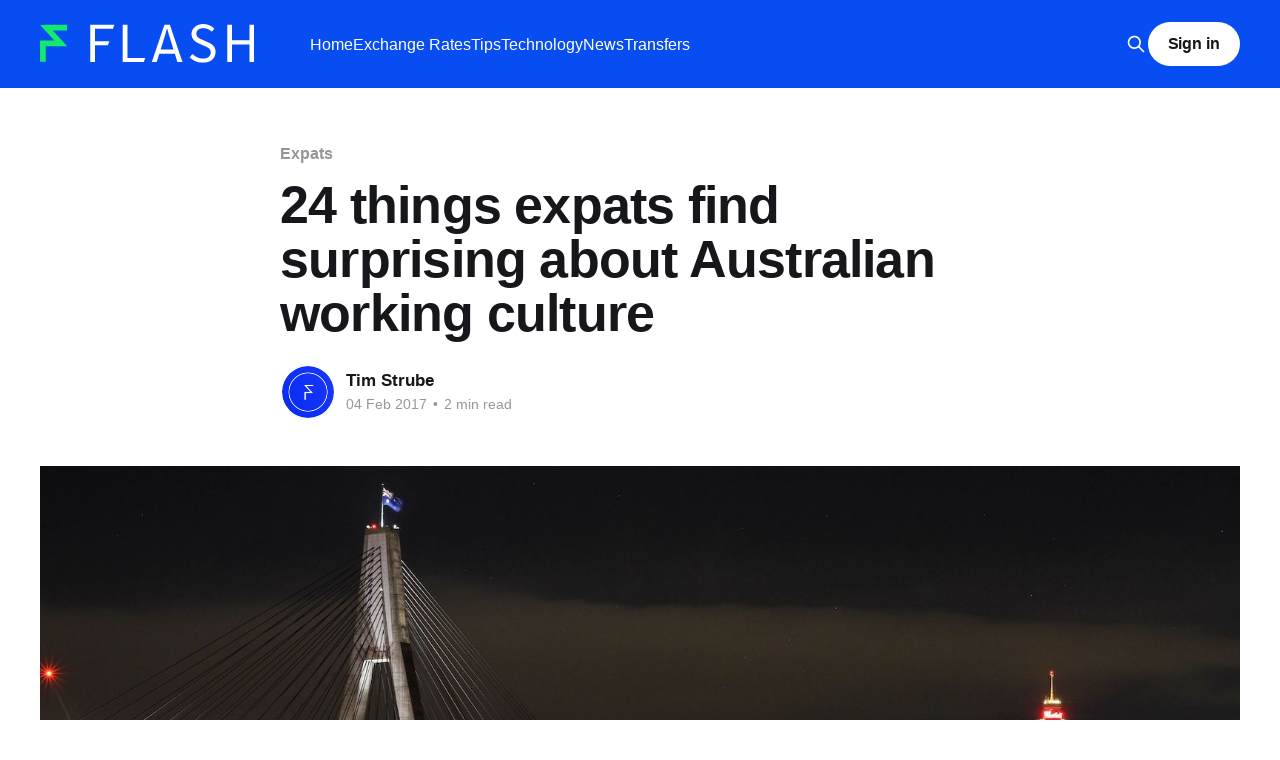

--- FILE ---
content_type: text/html; charset=utf-8
request_url: https://blog.flash-payments.com/24-things-expats-find-surprising-about-australian-working-culture/
body_size: 6680
content:
<!DOCTYPE html>
<html lang="en">
<head>

    <title>24 things expats find surprising about Australian working culture</title>
    <meta charset="utf-8" />
    <meta http-equiv="X-UA-Compatible" content="IE=edge" />
    <meta name="HandheldFriendly" content="True" />
    <meta name="viewport" content="width=device-width, initial-scale=1.0" />
    
    <link rel="preload" as="style" href="https://blog.flash-payments.com/assets/built/screen.css?v=b907302cfb" />
    <link rel="preload" as="script" href="https://blog.flash-payments.com/assets/built/casper.js?v=b907302cfb" />

    <link rel="stylesheet" type="text/css" href="https://blog.flash-payments.com/assets/built/screen.css?v=b907302cfb" />

    <meta name="description" content="Australians have a unique set of business etiquette rules compared to other business cultures. Some of these conventions can be surprising to foreigners.">
    <link rel="icon" href="https://blog.flash-payments.com/content/images/size/w256h256/2023/06/icon1-1--1-.png" type="image/png">
    <link rel="canonical" href="https://blog.flash-payments.com/24-things-expats-find-surprising-about-australian-working-culture/">
    <meta name="referrer" content="no-referrer-when-downgrade">
    
    <meta property="og:site_name" content="Flash Payments">
    <meta property="og:type" content="article">
    <meta property="og:title" content="24 things expats find surprising about Australian working culture">
    <meta property="og:description" content="Australians have a unique set of business etiquette rules compared to other business cultures. Some of these conventions can be surprising to foreigners.">
    <meta property="og:url" content="https://blog.flash-payments.com/24-things-expats-find-surprising-about-australian-working-culture/">
    <meta property="og:image" content="https://blog.flash-payments.com/content/images/size/w1200/2017/02/vaaujasm59a-jeremy-bishop.jpg">
    <meta property="article:published_time" content="2017-02-03T19:10:43.000Z">
    <meta property="article:modified_time" content="2018-04-18T03:44:30.000Z">
    <meta property="article:tag" content="Expats">
    <meta property="article:tag" content="Australia">
    <meta property="article:tag" content="Currency Conversion">
    <meta property="article:tag" content="Innovation">
    
    <meta property="article:publisher" content="https://www.facebook.com/flash.payments.officiall">
    <meta name="twitter:card" content="summary_large_image">
    <meta name="twitter:title" content="24 things expats find surprising about Australian working culture">
    <meta name="twitter:description" content="Australians have a unique set of business etiquette rules compared to other business cultures. Some of these conventions can be surprising to foreigners.">
    <meta name="twitter:url" content="https://blog.flash-payments.com/24-things-expats-find-surprising-about-australian-working-culture/">
    <meta name="twitter:image" content="https://blog.flash-payments.com/content/images/size/w1200/2017/02/vaaujasm59a-jeremy-bishop.jpg">
    <meta name="twitter:label1" content="Written by">
    <meta name="twitter:data1" content="Tim Strube">
    <meta name="twitter:label2" content="Filed under">
    <meta name="twitter:data2" content="Expats, Australia, Currency Conversion, Innovation">
    <meta name="twitter:site" content="@FlashPayments">
    <meta property="og:image:width" content="1200">
    <meta property="og:image:height" content="800">
    
    <script type="application/ld+json">
{
    "@context": "https://schema.org",
    "@type": "Article",
    "publisher": {
        "@type": "Organization",
        "name": "Flash Payments",
        "url": "https://blog.flash-payments.com/",
        "logo": {
            "@type": "ImageObject",
            "url": "https://blog.flash-payments.com/content/images/2023/06/LOGO-PRIMARY--white--1--1-.svg"
        }
    },
    "author": {
        "@type": "Person",
        "name": "Tim Strube",
        "image": {
            "@type": "ImageObject",
            "url": "https://blog.flash-payments.com/content/images/size/w1200/2018/04/FlashFX_LinkedIn_Profile-01-2.png",
            "width": 1200,
            "height": 1200
        },
        "url": "https://blog.flash-payments.com/author/tim-strube/",
        "sameAs": []
    },
    "headline": "24 things expats find surprising about Australian working culture",
    "url": "https://blog.flash-payments.com/24-things-expats-find-surprising-about-australian-working-culture/",
    "datePublished": "2017-02-03T19:10:43.000Z",
    "dateModified": "2018-04-18T03:44:30.000Z",
    "image": {
        "@type": "ImageObject",
        "url": "https://blog.flash-payments.com/content/images/size/w1200/2017/02/vaaujasm59a-jeremy-bishop.jpg",
        "width": 1200,
        "height": 800
    },
    "keywords": "Expats, Australia, Currency Conversion, Innovation",
    "description": "Australians have a unique set of business etiquette rules in comparison to other business cultures.\n\n\nTo mark Australia Day, Business Insider Australia took a look at what expats living in Australia, or returning expats, think of the Australian working culture.\n\n\nFor example, we don’t mind the use of profanity in the office. We might be laid back, but being late is uncool. We prefer chit chat to start a business meeting and we socialise after work — a lot.\n\n\nAnd while it may be second nature to ",
    "mainEntityOfPage": "https://blog.flash-payments.com/24-things-expats-find-surprising-about-australian-working-culture/"
}
    </script>

    <meta name="generator" content="Ghost 6.13">
    <link rel="alternate" type="application/rss+xml" title="Flash Payments" href="https://blog.flash-payments.com/rss/">
    <script defer src="https://cdn.jsdelivr.net/ghost/portal@~2.56/umd/portal.min.js" data-i18n="true" data-ghost="https://blog.flash-payments.com/" data-key="275c7aceb07183fe4b43b49848" data-api="https://flashfx-blog.ghost.io/ghost/api/content/" data-locale="en" crossorigin="anonymous"></script><style id="gh-members-styles">.gh-post-upgrade-cta-content,
.gh-post-upgrade-cta {
    display: flex;
    flex-direction: column;
    align-items: center;
    font-family: -apple-system, BlinkMacSystemFont, 'Segoe UI', Roboto, Oxygen, Ubuntu, Cantarell, 'Open Sans', 'Helvetica Neue', sans-serif;
    text-align: center;
    width: 100%;
    color: #ffffff;
    font-size: 16px;
}

.gh-post-upgrade-cta-content {
    border-radius: 8px;
    padding: 40px 4vw;
}

.gh-post-upgrade-cta h2 {
    color: #ffffff;
    font-size: 28px;
    letter-spacing: -0.2px;
    margin: 0;
    padding: 0;
}

.gh-post-upgrade-cta p {
    margin: 20px 0 0;
    padding: 0;
}

.gh-post-upgrade-cta small {
    font-size: 16px;
    letter-spacing: -0.2px;
}

.gh-post-upgrade-cta a {
    color: #ffffff;
    cursor: pointer;
    font-weight: 500;
    box-shadow: none;
    text-decoration: underline;
}

.gh-post-upgrade-cta a:hover {
    color: #ffffff;
    opacity: 0.8;
    box-shadow: none;
    text-decoration: underline;
}

.gh-post-upgrade-cta a.gh-btn {
    display: block;
    background: #ffffff;
    text-decoration: none;
    margin: 28px 0 0;
    padding: 8px 18px;
    border-radius: 4px;
    font-size: 16px;
    font-weight: 600;
}

.gh-post-upgrade-cta a.gh-btn:hover {
    opacity: 0.92;
}</style>
    <script defer src="https://cdn.jsdelivr.net/ghost/sodo-search@~1.8/umd/sodo-search.min.js" data-key="275c7aceb07183fe4b43b49848" data-styles="https://cdn.jsdelivr.net/ghost/sodo-search@~1.8/umd/main.css" data-sodo-search="https://flashfx-blog.ghost.io/" data-locale="en" crossorigin="anonymous"></script>
    
    <link href="https://blog.flash-payments.com/webmentions/receive/" rel="webmention">
    <script defer src="/public/cards.min.js?v=b907302cfb"></script>
    <link rel="stylesheet" type="text/css" href="/public/cards.min.css?v=b907302cfb">
    <script defer src="/public/member-attribution.min.js?v=b907302cfb"></script>
    <script defer src="/public/ghost-stats.min.js?v=b907302cfb" data-stringify-payload="false" data-datasource="analytics_events" data-storage="localStorage" data-host="https://blog.flash-payments.com/.ghost/analytics/api/v1/page_hit"  tb_site_uuid="76135d3b-1fd6-4ac2-8254-18354e06304f" tb_post_uuid="74a10f1c-9a65-4406-a2ff-9a1d9c7c5d03" tb_post_type="post" tb_member_uuid="undefined" tb_member_status="undefined"></script><style>:root {--ghost-accent-color: #084DF1;}</style>
    <!-- Google tag (gtag.js) -->
<script async src="https://www.googletagmanager.com/gtag/js?id=G-86ZQY1S0HD"></script>
<script>
  window.dataLayer = window.dataLayer || [];
  function gtag(){dataLayer.push(arguments);}
  gtag('js', new Date());

  gtag('config', 'G-86ZQY1S0HD');
</script>

<meta name="google-site-verification" content="sxpVJDeEntX2RPhTirpAhF_nVxSLjCtoaPFSTEL6t-c" />

<!-- Facebook Pixel Code -->
<script>
!function(f,b,e,v,n,t,s){if(f.fbq)return;n=f.fbq=function(){n.callMethod?
n.callMethod.apply(n,arguments):n.queue.push(arguments)};if(!f._fbq)f._fbq=n;
n.push=n;n.loaded=!0;n.version='2.0';n.queue=[];t=b.createElement(e);t.async=!0;
t.src=v;s=b.getElementsByTagName(e)[0];s.parentNode.insertBefore(t,s)}(window,
document,'script','https://connect.facebook.net/en_US/fbevents.js');

fbq('init', '2024047697819691');
fbq('set','agent','tmgoogletagmanager', '2024047697819691');
fbq('track', "PageView");
</script>

</head>
<body class="post-template tag-expats tag-australia tag-currency-conversion tag-innovation tag-hash-import-2023-06-09-18-26 is-head-left-logo has-cover">
<div class="viewport">

    <header id="gh-head" class="gh-head outer">
        <div class="gh-head-inner inner">
            <div class="gh-head-brand">
                <a class="gh-head-logo" href="https://blog.flash-payments.com">
                        <img src="https://blog.flash-payments.com/content/images/2023/06/LOGO-PRIMARY--white--1--1-.svg" alt="Flash Payments">
                </a>
                <button class="gh-search gh-icon-btn" aria-label="Search this site" data-ghost-search><svg xmlns="http://www.w3.org/2000/svg" fill="none" viewBox="0 0 24 24" stroke="currentColor" stroke-width="2" width="20" height="20"><path stroke-linecap="round" stroke-linejoin="round" d="M21 21l-6-6m2-5a7 7 0 11-14 0 7 7 0 0114 0z"></path></svg></button>
                <button class="gh-burger" aria-label="Main Menu"></button>
            </div>

            <nav class="gh-head-menu">
                <ul class="nav">
    <li class="nav-home"><a href="https://flash-payments.com">Home</a></li>
    <li class="nav-exchange-rates"><a href="https://blog.flash-payments.com/tag/exchange-rates/">Exchange Rates</a></li>
    <li class="nav-tips"><a href="https://blog.flash-payments.com/tag/tips/">Tips</a></li>
    <li class="nav-technology"><a href="https://blog.flash-payments.com/tag/technology/">Technology</a></li>
    <li class="nav-news"><a href="https://blog.flash-payments.com/tag/News/">News</a></li>
    <li class="nav-transfers"><a href="https://blog.flash-payments.com/tag/international-money-transfers/">Transfers</a></li>
</ul>

            </nav>

            <div class="gh-head-actions">
                    <button class="gh-search gh-icon-btn" aria-label="Search this site" data-ghost-search><svg xmlns="http://www.w3.org/2000/svg" fill="none" viewBox="0 0 24 24" stroke="currentColor" stroke-width="2" width="20" height="20"><path stroke-linecap="round" stroke-linejoin="round" d="M21 21l-6-6m2-5a7 7 0 11-14 0 7 7 0 0114 0z"></path></svg></button>
                    <div class="gh-head-members">
                                <a class="gh-head-button" href="#/portal/signin" data-portal="signin">Sign in</a>
                    </div>
            </div>
        </div>
    </header>

    <div class="site-content">
        



<main id="site-main" class="site-main">
<article class="article post tag-expats tag-australia tag-currency-conversion tag-innovation tag-hash-import-2023-06-09-18-26 ">

    <header class="article-header gh-canvas">

        <div class="article-tag post-card-tags">
                <span class="post-card-primary-tag">
                    <a href="/tag/expats/">Expats</a>
                </span>
        </div>

        <h1 class="article-title">24 things expats find surprising about Australian working culture</h1>


        <div class="article-byline">
        <section class="article-byline-content">

            <ul class="author-list instapaper_ignore">
                <li class="author-list-item">
                    <a href="/author/tim-strube/" class="author-avatar" aria-label="Read more of Tim Strube">
                        <img class="author-profile-image" src="/content/images/size/w100/2018/04/FlashFX_LinkedIn_Profile-01-2.png" alt="Tim Strube" />
                    </a>
                </li>
            </ul>

            <div class="article-byline-meta">
                <h4 class="author-name"><a href="/author/tim-strube/">Tim Strube</a></h4>
                <div class="byline-meta-content">
                    <time class="byline-meta-date" datetime="2017-02-04">04 Feb 2017</time>
                        <span class="byline-reading-time"><span class="bull">&bull;</span> 2 min read</span>
                </div>
            </div>

        </section>
        </div>

            <figure class="article-image">
                <img
                    srcset="/content/images/size/w300/2017/02/vaaujasm59a-jeremy-bishop.jpg 300w,
                            /content/images/size/w600/2017/02/vaaujasm59a-jeremy-bishop.jpg 600w,
                            /content/images/size/w1000/2017/02/vaaujasm59a-jeremy-bishop.jpg 1000w,
                            /content/images/size/w2000/2017/02/vaaujasm59a-jeremy-bishop.jpg 2000w"
                    sizes="(min-width: 1400px) 1400px, 92vw"
                    src="/content/images/size/w2000/2017/02/vaaujasm59a-jeremy-bishop.jpg"
                    alt="24 things expats find surprising about Australian working culture"
                />
            </figure>

    </header>

    <section class="gh-content gh-canvas">
        <!--kg-card-begin: markdown--><p>Australians have a unique set of business etiquette rules in comparison to other business cultures.</p>
<p>To mark Australia Day, Business Insider Australia took a look at what expats living in Australia, or returning expats, think of the Australian working culture.</p>
<p>For example, we don’t mind the use of profanity in the office. We might be laid back, but being late is uncool. We prefer chit chat to start a business meeting and we socialise after work — a lot.</p>
<p>And while it may be second nature to partake in these rituals for those of us who are none the wiser, some of these conventions can be surprising to foreigners when they begin working in Australia.</p>
<p><a href="http://stfi.re/wxdyoyp?ref=blog.flash-payments.com">Click here to find out what surprised a selection of expats the most about Australian working culture</a>.</p>
<p>One expat commented on the capacity to innovate &quot;What I am no longer surprised by but constantly reminded of is the limitless capacity for innovation... It’s part of Australia’s DNA and I see it reflected in our own business – agile, diverse, innovative with speed to market as a key point of difference here and internationally.</p>
<p>One such innovator is Flash Payments, a brand new Australian company that just launched a real-time cross borders payment business, providing an ultra-competitive alternative to the existing opaque, siloed and inefficient banking networks.</p>
<p>This service is especially useful to expats transferring funds internationally between their home country and Australia.</p>
<p>Front and center at Flash Payments is a focus on delivering an exceptional user experience by delivering extraordinary control built on the latest technology. The system is so easy to use it makes you wonder just why banks continue to rely on an expensive, opaque and slow system to send money internationally.</p>
<p>With Flash Payments users pick the date; pick the rate; send funds like an email; track transfers like a package; all without any surprise charges. There are none.</p>
<p>So, whether you are a corporation or an individual you can now skip the banks and take control of your foreign exchange transfers.</p>
<p>Learn more about <a href="https://flash-payments.com/?ref=blog.flash-payments.com">Flash Payments</a> and <a href="https://app.flash-fx.com/onboarding/?ref=blog.flash-payments.com#/signup">sign-up</a> to benefit from cutting-edge technology, great rates, transparency and control.</p>
<!--kg-card-end: markdown-->
    </section>


</article>
</main>

    <section class="footer-cta outer">
        <div class="inner">
            <h2 class="footer-cta-title">Sign up for more like this.</h2>
            <a class="footer-cta-button" href="#/portal" data-portal>
                <div class="footer-cta-input">Enter your email</div>
                <span>Subscribe</span>
            </a>
        </div>
    </section>



            <aside class="read-more-wrap outer">
                <div class="read-more inner">
                        
<article class="post-card post">

    <a class="post-card-image-link" href="/protecting-international-students-from-money-mule-scams-a-growing-threat-in-australia/">

        <img class="post-card-image"
            srcset="/content/images/size/w300/2025/09/Frame-27--1--min.jpg 300w,
                    /content/images/size/w600/2025/09/Frame-27--1--min.jpg 600w,
                    /content/images/size/w1000/2025/09/Frame-27--1--min.jpg 1000w,
                    /content/images/size/w2000/2025/09/Frame-27--1--min.jpg 2000w"
            sizes="(max-width: 1000px) 400px, 800px"
            src="/content/images/size/w600/2025/09/Frame-27--1--min.jpg"
            alt="Protecting international students from money mule scams: A growing threat in Australia"
            loading="lazy"
        />


    </a>

    <div class="post-card-content">

        <a class="post-card-content-link" href="/protecting-international-students-from-money-mule-scams-a-growing-threat-in-australia/">
            <header class="post-card-header">
                <div class="post-card-tags">
                </div>
                <h2 class="post-card-title">
                    Protecting international students from money mule scams: A growing threat in Australia
                </h2>
            </header>
                <div class="post-card-excerpt">In Australia, a sinister trend is emerging. With over 700,000 international students contributing more than $48 billion to the economy annually, organised crime networks are increasingly exploiting these young newcomers. They&#39;re turning them into &quot;money mules&quot; to launder illicit funds. According to a June 2024</div>
        </a>

        <footer class="post-card-meta">
            <time class="post-card-meta-date" datetime="2025-09-25">25 Sep 2025</time>
                <span class="post-card-meta-length">4 min read</span>
        </footer>

    </div>

</article>
                        
<article class="post-card post">

    <a class="post-card-image-link" href="/flash-payments-leads-the-charge-a-new-era-of-scam-proof-payments-in-australia/">

        <img class="post-card-image"
            srcset="/content/images/size/w300/2025/08/Flash-Payments-CoP.jpg 300w,
                    /content/images/size/w600/2025/08/Flash-Payments-CoP.jpg 600w,
                    /content/images/size/w1000/2025/08/Flash-Payments-CoP.jpg 1000w,
                    /content/images/size/w2000/2025/08/Flash-Payments-CoP.jpg 2000w"
            sizes="(max-width: 1000px) 400px, 800px"
            src="/content/images/size/w600/2025/08/Flash-Payments-CoP.jpg"
            alt="Flash Payments leads the charge: A new era of scam-proof payments in Australia"
            loading="lazy"
        />


    </a>

    <div class="post-card-content">

        <a class="post-card-content-link" href="/flash-payments-leads-the-charge-a-new-era-of-scam-proof-payments-in-australia/">
            <header class="post-card-header">
                <div class="post-card-tags">
                </div>
                <h2 class="post-card-title">
                    Flash Payments leads the charge: A new era of scam-proof payments in Australia
                </h2>
            </header>
                <div class="post-card-excerpt">Australian banks and fintechs have rolled out Confirmation of Payee, a name-matching service that aims to stop scammers in their tracks by checking whether the details you enter match the receiving bank’s records before a payment goes through.


It’s a straightforward tool with big potential, backed by a</div>
        </a>

        <footer class="post-card-meta">
            <time class="post-card-meta-date" datetime="2025-08-13">13 Aug 2025</time>
                <span class="post-card-meta-length">2 min read</span>
        </footer>

    </div>

</article>
                        
<article class="post-card post">

    <a class="post-card-image-link" href="/the-critical-role-of-monitoring-peps-in-fintech-compliance/">

        <img class="post-card-image"
            srcset="/content/images/size/w300/2025/02/Monitoring-PEPs-in-Fintech-Compliance-1.jpg 300w,
                    /content/images/size/w600/2025/02/Monitoring-PEPs-in-Fintech-Compliance-1.jpg 600w,
                    /content/images/size/w1000/2025/02/Monitoring-PEPs-in-Fintech-Compliance-1.jpg 1000w,
                    /content/images/size/w2000/2025/02/Monitoring-PEPs-in-Fintech-Compliance-1.jpg 2000w"
            sizes="(max-width: 1000px) 400px, 800px"
            src="/content/images/size/w600/2025/02/Monitoring-PEPs-in-Fintech-Compliance-1.jpg"
            alt="The Critical Role of Monitoring PEPs in Fintech Compliance"
            loading="lazy"
        />


    </a>

    <div class="post-card-content">

        <a class="post-card-content-link" href="/the-critical-role-of-monitoring-peps-in-fintech-compliance/">
            <header class="post-card-header">
                <div class="post-card-tags">
                </div>
                <h2 class="post-card-title">
                    The Critical Role of Monitoring PEPs in Fintech Compliance
                </h2>
            </header>
                <div class="post-card-excerpt">In the fast-paced world of fintech, trust is everything. We rely on financial services to be fair and transparent, and that&#39;s why compliance is so important. One key area we focus on is monitoring Politically Exposed Persons (PEPs).


Who are PEPs?


Think of PEPs as people with a</div>
        </a>

        <footer class="post-card-meta">
            <time class="post-card-meta-date" datetime="2025-02-26">26 Feb 2025</time>
                <span class="post-card-meta-length">2 min read</span>
        </footer>

    </div>

</article>
                </div>
            </aside>



    </div>

    <footer class="site-footer outer">
        <div class="inner">
            <section class="copyright"><a href="https://blog.flash-payments.com">Flash Payments</a> &copy; 2026</section>
            <nav class="site-footer-nav">
                
            </nav>
            <div class="gh-powered-by"><a href="https://ghost.org/" target="_blank" rel="noopener">Powered by Ghost</a></div>
        </div>
    </footer>

</div>

    <div class="pswp" tabindex="-1" role="dialog" aria-hidden="true">
    <div class="pswp__bg"></div>

    <div class="pswp__scroll-wrap">
        <div class="pswp__container">
            <div class="pswp__item"></div>
            <div class="pswp__item"></div>
            <div class="pswp__item"></div>
        </div>

        <div class="pswp__ui pswp__ui--hidden">
            <div class="pswp__top-bar">
                <div class="pswp__counter"></div>

                <button class="pswp__button pswp__button--close" title="Close (Esc)"></button>
                <button class="pswp__button pswp__button--share" title="Share"></button>
                <button class="pswp__button pswp__button--fs" title="Toggle fullscreen"></button>
                <button class="pswp__button pswp__button--zoom" title="Zoom in/out"></button>

                <div class="pswp__preloader">
                    <div class="pswp__preloader__icn">
                        <div class="pswp__preloader__cut">
                            <div class="pswp__preloader__donut"></div>
                        </div>
                    </div>
                </div>
            </div>

            <div class="pswp__share-modal pswp__share-modal--hidden pswp__single-tap">
                <div class="pswp__share-tooltip"></div>
            </div>

            <button class="pswp__button pswp__button--arrow--left" title="Previous (arrow left)"></button>
            <button class="pswp__button pswp__button--arrow--right" title="Next (arrow right)"></button>

            <div class="pswp__caption">
                <div class="pswp__caption__center"></div>
            </div>
        </div>
    </div>
</div>
<script
    src="https://code.jquery.com/jquery-3.5.1.min.js"
    integrity="sha256-9/aliU8dGd2tb6OSsuzixeV4y/faTqgFtohetphbbj0="
    crossorigin="anonymous">
</script>
<script src="https://blog.flash-payments.com/assets/built/casper.js?v=b907302cfb"></script>
<script>
$(document).ready(function () {
    // Mobile Menu Trigger
    $('.gh-burger').click(function () {
        $('body').toggleClass('gh-head-open');
    });
    // FitVids - Makes video embeds responsive
    $(".gh-content").fitVids();
});
</script>



</body>
</html>
